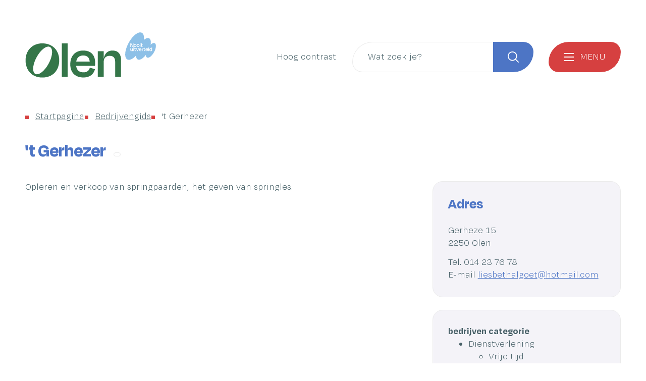

--- FILE ---
content_type: text/html; charset=utf-8
request_url: https://www.olen.be/bedrijven/detail/162/t-gerhezer
body_size: 16465
content:
<!DOCTYPE html><html lang=nl-BE><head><meta charset=utf-8><meta name=HandheldFriendly content=True><meta name=MobileOptimized content=320><meta name=viewport content="width=device-width, initial-scale=1.0"><meta name=generator content="Icordis CMS by LCP nv (https://www.lcp.be)"><meta name=theme-color content=#8dc0e7><title>&#x27;t Gerhezer - Gemeente Olen</title><link rel=preconnect href=https://icons.icordis.be><link rel=preconnect href=https://fonts.icordis.be><link rel=stylesheet href=/css/boicon-olen-svg.css media=screen><link id=skin-stylesheet rel=stylesheet media=screen href=/css/skin-website.css data-sw=/css/skin-website-contrast.css data-css=contrastskin><link rel=stylesheet href=/css/skin-print.css media=print><link rel=icon type=image/x-icon href=/global/images/olen/olenweb/skin/favicon.ico><link rel=icon type=image/png sizes=32x32 href=/global/images/olen/olenweb/skin/favicon-32x32.png><link rel=icon type=image/png sizes=16x16 href=/global/images/olen/olenweb/skin/favicon-16x16.png><link rel=apple-touch-icon sizes=180x180 href=/global/images/olen/olenweb/skin/apple-touch-icon.png><link rel=mask-icon href=/global/images/olen/olenweb/skin/safari-pinned-tab.svg color=#8dc0e7><link type=application/rss+xml rel=alternate title="Nieuws RSS" href=/nieuws/rss><link type=application/rss+xml rel=alternate title="Activiteiten RSS" href=/activiteiten/rss><link rel=canonical href=https://www.olen.be/bedrijven/detail/162/t-gerhezer><link rel=manifest href=/site.webmanifest><meta name=description content="Opleren en verkoop van springpaarden, het geven van springles."><meta property=og:description content="Opleren en verkoop van springpaarden, het geven van springles."><meta property=og:site_name content="Gemeente Olen"><meta property=og:title content="'t Gerhezer"><meta property=og:url content=https://www.olen.be/bedrijven/detail/162/t-gerhezer><meta property=og:type content=website><meta property=og:image content=https://www.olen.be/global/images/olen/olenweb/skin/logo-og.png><meta name=twitter:card content=summary><meta property=twitter:title content="'t Gerhezer"><meta property=twitter:description content="Opleren en verkoop van springpaarden, het geven van springles."><link rel=stylesheet href=/global/css/layout/modules/burgerprofiel.css media=screen asp-append-version=true><script src=https://prod.widgets.burgerprofiel.vlaanderen.be/api/v1/node_modules/@govflanders/vl-widget-polyfill/dist/index.js></script><script src=https://prod.widgets.burgerprofiel.vlaanderen.be/api/v1/node_modules/@govflanders/vl-widget-client/dist/index.js></script></head><body id=body class=portal-0><script>var burgerprofielUAC =false;
                    var burgerprofielAPIUrl = 'https://prod.widgets.burgerprofiel.vlaanderen.be/api/v1/session/validate';</script><div class=widget-vlw-placeholder id=global-header-placeholder aria-hidden=true><div class=lds-ellipsis><div></div><div></div><div></div><div></div></div></div><script>var sessionding=null;
var wasAuthorized=false;
var loggedOutLocal=false;
vl.widget.client.bootstrap('https://prod.widgets.burgerprofiel.vlaanderen.be/api/v1/widget/907593bb-e99c-4d36-a774-3345d254e28e')
	.then(function(widget) {
        var placeholder = document.getElementById('global-header-placeholder');
  	widget.setMountElement(placeholder);
    widget.mount().catch(console.error.bind(console))
    return widget;
  })
  .then(function (widget){
vl.widget.client.capture((widget) => { window.widget = widget});
widget.getExtension('citizen_profile').then((citizen_profile) => {
  var state =    citizen_profile.getSession().getState();
$('#profiellogout').on('click',function(e){
  var state2=citizen_profile.getSession().getState();
if(state2=='authenticated'){
e.preventDefault();
citizen_profile.getSession().logout();
loggedOutLocal=true;
}
});
  citizen_profile.addEventListener('session.update', (event) => {
      var state2=citizen_profile.getSession().getState(); // of event.getSource().getState();
      if(state2=='authenticated'){
wasAuthorized=true;
                        $('#my-profile-link2').removeClass('hidden');
                        $('#my-profile-link2').show();
                        }else if(state2=='unauthenticated'){
if(loggedOutLocal){
loggedOutLocal=false;
                       window.location='/sso/logout?returnurl=/';   
                        }
                        $('#my-profile-link2').addClass('hidden');
                        $('#my-profile-link2').hide();

                        }
                 });
                // authenticated
                // unauthenticated
                // recognized -> ACM sessie geen MBP sessie
});
  })
  .catch(console.error.bind(console));</script><div id=outer-wrap><div id=inner-wrap class=has-hamburger><div id=skip-content class=skip><a href=#content-main class="btn-primary skip-navigation" data-scrollto=skip rel=nofollow> <span>Naar inhoud</span> </a></div><header class="header has-hamburger"><div class=header-main><div class=container><div class=header-brand><a href="/" class=brand data-tooltip="Terug naar startpagina"> <span class=brand-txt>Startpagina Gemeente Olen</span> <img data-src=/global/images/olen/olenweb/skin/logo.png alt="" class="lazyload logo-img"> </a></div><div class=header-right><button id=btn-toggle-contrast title="Hoog contrast" class="icon-contrast btn-icon btn-icon-link"><span>Hoog contrast</span></button><div class=header-search><div class=search-top-overlay data-toggle=searchbtn></div><div id=search class=search-top role=search><form action=/zoeken method=GET name=searchForm id=searchForm class=search-form><div class="input-group search-group"><label for=txtkeyword><span class=sr-only>Wat zoek je?</span></label> <input type=text name=q class="form-control txt" id=txtkeyword data-tooltip="Wat zoek je?" autocomplete=off data-toggle-placeholder=1 placeholder="Wat zoek je?" data-placeholder-mobile=Zoeken><div id=bar-loading aria-hidden=true><ul class=loading-element><li class="loading-element1 loading-child"></li><li class="loading-element2 loading-child"></li><li class="loading-element3 loading-child"></li><li class="loading-element4 loading-child"></li><li class="loading-element5 loading-child"></li><li class="loading-element6 loading-child"></li><li class="loading-element7 loading-child"></li><li class="loading-element8 loading-child"></li><li class="loading-element9 loading-child"></li><li class="loading-element10 loading-child"></li><li class="loading-element11 loading-child"></li><li class="loading-element12 loading-child"></li></ul></div><span class=input-group-btn> <button type=submit class=btn-search id=btnSearch data-tooltip=Zoeken><span>Zoeken</span></button> </span></div></form><div id=suggestionsearch aria-live=polite></div></div><button data-toggle=searchbtn class=btn-toggle-close type=button aria-expanded=false data-tooltip=Sluiten> <span class=toggle-icon aria-hidden=true></span> <span class=toggle-txt>Sluiten</span> </button></div><button data-toggle=offcanvas data-dismiss=modal class="navbar-toggle btn-menu" type=button aria-expanded=false> <span class=toggle-icon aria-hidden=true></span> <span class=toggle-txt>Menu</span> </button></div></div></div><div class=header-nav><div class=header-nav-overlay data-toggle=offcanvas aria-hidden=true></div><nav class="navbar-default has-hamburger"><div class=navbar-container><div class=menu-header><span class=title aria-hidden=true><span>Menu</span></span> <button data-toggle=offcanvas class="navbar-toggle btn-menu-header" type=button aria-expanded=false> <span class=toggle-icon aria-hidden=true></span> <span class=toggle-txt>Menu sluiten</span> </button></div><div class=header-meta><div class="meta-container-wrapper fade-navs"><ul class=nav-meta><li class=item data-id=3><a href=/contact> <span>Contact &amp; openingsuren</span> </a></li><li class=item data-id=4><a href=/producten> <span>Producten</span> </a></li><li class=item data-id=2><a href=/raden> <span>Raden</span> </a></li><li class=item data-id=5><a href=/sitemap> <span>Sitemap</span> </a></li><li class="item my-profile-link"><a href=/profiel/aanmelden data-tooltip=Aanmelden class="icon-user user-profile btn-icon btn-icon-link"> <span class=user-link>Aanmelden</span> </a></li></ul></div></div><div class="menu-wrapper left is-desktop"><div class=menu-container><ul class=nav-main id=nav><li class=nav1><a href=/burgerzaken> <span class=menu-title><span>Burgerzaken</span></span><p class=menu-txt>Geboorte en adoptie, trouwen en samenwonen, echtscheiding, overlijden, verhuizen, reizen, identiteit, niet-Belgen</p></a></li><li class=nav2><a href=/welzijn-en-zorg> <span class=menu-title><span>Welzijn en zorg</span></span><p class=menu-txt>Sociale en financi&#xEB;le hulp, Ziekte en invaliditeit, Wonen, Energie, Senioren, Hulp aan huis, Warme buurten, Werken, Dementievriendelijke gemeente, AED-toestellen, mantelzorg</p></a></li><li class=nav3><a href=/huisvanhetkind> <span class=menu-title><span>Gezinnen en opvoeden</span></span><p class=menu-txt>Gezins- en opvoedingsondersteuning, baby en peuters, kinderopvang, vrijetijd voor gezinnen, financi&#xEB;le steun voor gezinnen, scholen, ondersteuning andere organisaties</p></a></li><li class=nav4><a href=/vrije-tijd> <span class=menu-title><span>Vrije tijd</span></span><p class=menu-txt>Activiteiten en evenementen, bibliotheek, cultuur, sport en beweging, kinderen en jongeren, senioren, verenigingen, vrijwilligerswerk, iets organiseren</p></a></li><li class=nav5><a href=/beleid-en-organisatie> <span class=menu-title><span>Beleid en organisatie</span></span><p class=menu-txt>Bestuursorganen, beleidsdocumenten, bekendmakingen, publicaties, doe mee aan beleid, openbaarheid van bestuur, intergemeentelijke samenwerkingen</p></a></li><li class=nav6><a href=/mobiliteit> <span class=menu-title><span>Mobiliteit</span></span><p class=menu-txt>Veilig naar school, Voetgangers, Fietsers, Openbaar vervoer, Auto&#x27;s, Wegenwerken en verkeershinder, Signalisatie, Mobiliteitsplan</p></a></li><li class=nav7><a href=/ondernemen> <span class=menu-title><span>Ondernemen</span></span><p class=menu-txt>bedrijvengids, cadeaucheques, markten en kramen, kermissen en circussen, horeca, starters, vergunningen en belastingen, premies en subsidies, industriezones</p></a></li><li class=nav8><a href=/wonen-en-omgeving> <span class=menu-title><span>Wonen en omgeving</span></span><p class=menu-txt>bouwen en verbouwen, huren en verhuren, verhuizen, ruimtelijke plannen, omgevingsvergunning, wonen en zorg, woningkwaliteit</p></a></li><li class=nav9><a href=/komie-geire> <span class=menu-title><span>Lokaal dienstencentrum Komie Geire</span></span><p class=menu-txt>activiteiten, sociaal restaurant, cafetaria, dienstverlening, zaal huren</p></a></li><li class=nav10><a href=/duurzaaam-olen> <span class=menu-title><span>Milieu en duurzaamheid</span></span><p class=menu-txt>afval, overlast, dieren, natuur en water, consumeren en voeding, klimaat, energie, duurzame wereld</p></a></li><li class=nav11><a href=/toerisme> <span class=menu-title><span>Toerisme</span></span><p class=menu-txt>Zien en doen, overnachten, typisch Olens, mobiliteit, lokale horeca, winkelen</p></a></li><li class=nav12><a href=/veiligheid> <span class=menu-title><span>Veiligheid</span></span><p class=menu-txt>BE-Alert, Gemeentelijke Administratieve Sancties (GAS), Hulpdiensten, Noodweer, Veilig organiseren, Veilige buurt, Vuurwerk en vreugdeschoten</p></a></li><li class=nav13><a href=/vzw-keizer-karel-olen> <span class=menu-title><span>vzw Keizer Karel Olen</span></span> </a></li><li class=nav14><a href=/vacatures> <span class=menu-title><span>Werken bij lokaal bestuur Olen</span></span><p class=menu-txt>Ontdek onze vacatures, waarom werken in Olen, verloop van de selecties, vrijwilligerswerk, stages</p></a></li></ul></div></div></div></nav> <button data-toggle=offcanvas class=btn-toggle-close type=button aria-expanded=false> <span class=toggle-icon aria-hidden=false></span> <span class=toggle-txt>Menu sluiten</span> </button></div></header><main id=wrapper class=page-container-wrapper><div class="visible-print sr_skip"><img alt="" src=/global/images/olen/olenweb/skin/logo.png></div><nav aria-label="U bent hier" class="breadcrumb-wrapper sr_skip"><div class="container fade-navs"><ol class="breadcrumb sr_skip" itemscope itemtype=http://schema.org/BreadcrumbList><li class=breadcrumb-item itemprop=itemListElement itemscope itemtype=http://schema.org/ListItem><a itemprop=item href="/"> <span itemprop=name>Startpagina</span><meta itemprop=position content=1></a></li><li class=breadcrumb-item itemprop=itemListElement itemscope itemtype=http://schema.org/ListItem><a href=https://www.olen.be/bedrijven itemprop=item> <span itemprop=name class=aCrumb>Bedrijvengids</span><meta itemprop=position content=2></a></li><li class="breadcrumb-item active" itemprop=itemListElement itemscope itemtype=http://schema.org/ListItem><a href=https://www.olen.be/bedrijven/detail/162/t-gerhezer itemprop=item> <span class=aCrumb itemprop=name>&#x27;t Gerhezer</span><meta itemprop=position content=3></a></li></ol></div></nav><div class=heading-wrapper><div class=container><h1 class=page-heading><span>&#x27;t Gerhezer</span><div class=company-organisation><span></span></div></h1></div></div><div id=content-main class=page-inner><div class=container><section class=company-detail><div class=container-wrapper><div class="page-container page-column"><div class=page-content><div class=info-wrapper><div class=info><p>Opleren en verkoop van springpaarden, het geven van springles.</p></div></div></div><div class=side-bar><div class="box box-contact"><h2 class=box-title><span>Adres</span></h2><div class="box-block box-contact-block"><div class=contact-content><div class=contact-info-container><dl class=contact-info><dt class=lbl-address><span>Adres</span></dt><dd class=txt-address><span class=txt-streetnr>Gerheze 15</span> <span class=txt-postal><span class=sr-only>, </span>2250</span> <span class=txt-city>Olen</span></dd><dt class=lbl-phone><span>Tel.</span></dt><dd class=txt-phone><span data-label=Tel.><a rel="noopener noreferrer" href=tel:014237678 class=phone><span>014 23 76 78</span></a></span></dd><dt class=lbl-email><span>E-mail</span></dt><dd class=txt-email><span data-label=E-mail><a rel="noopener noreferrer" target=_blank href=mailto:%6c%69%65%73%62%65%74%68%61%6c%67%6f%65%74%40%68%6f%74%6d%61%69%6c%2e%63%6f%6d class=mail><span>&#108;&#105;&#101;&#115;&#098;&#101;&#116;&#104;&#097;&#108;&#103;&#111;&#101;&#116;<span>&#064;</span>&#104;&#111;&#116;&#109;&#097;&#105;&#108;&#046;&#099;&#111;&#109;</span></a></span></dd></dl></div></div></div></div><div class=box><dl><dt><span>bedrijven categorie</span></dt><dd class=bedrijven-categorie><ul><li><a rel=nofollow href="/bedrijven/?cat[1]=6"> <span>Dienstverlening</span> </a><ul><li><a rel=nofollow href="/bedrijven/?cat[1]=16"> <span>Vrije tijd</span> </a></li></ul></li></ul></dd></dl></div><div class="cta-wrapper cta-edit"><div class=container-wrapper><a class="btn-more btn-edit icon-space iconcustom-edit-line" href="/bedrijven/aanmelden?id=162" rel=nofollow> <span>Wijzig gegevens</span> </a></div></div></div></div></div></section></div></section></div></main></div></main><footer id=footer class=footer><div class=footer-base><div class=container><div class=footer-links><div class=footer-inner><ul class=footer-list><li class=footer-list-item data-id=8><a href=http://ambities.olen.be target=_blank rel=noopener> <span>Ambities</span> </a></li><li class=footer-list-item data-id=9><a href=/vereniging> <span>Verenigingengids</span> </a></li><li class=footer-list-item data-id=10><a href=/bedrijven> <span>Bedrijvengids</span> </a></li><li class=footer-list-item data-id=11><a href=/nieuwsbrieven/inschrijven> <span>Nieuwsbrief</span> </a></li></ul><div class=footer-social><ul class=list-social><li class=item-social><a class="iconcustom-facebook-fill external" target=_blank rel="noopener noreferrer" href=https://www.facebook.com/Gemeente.Olen data-tooltip="Volg ons op Facebook"><span>Volg ons op Facebook</span></a></li><li class=item-social><a class="iconcustom-linkedin-fill external" target=_blank rel="noopener noreferrer" href="https://www.linkedin.com/company/lokaal-bestuur-olen/" data-tooltip="Volg ons op Linkedin"><span>Volg ons op Linkedin</span></a></li><li class=item-social><a class="iconcustom-instagram-fill external" target=_blank rel="noopener noreferrer" href="https://www.instagram.com/gemeenteolen/" data-tooltip="Volg ons op Instagram"><span>Volg ons op Instagram</span></a></li></ul></div></div></div></div></div><div class=footer-bottom><div class=container><div class=footer-inner><div class=footer-left><span>&copy; 2026 <span>Gemeente Olen</span></span></div><div class=footer-right><ul class=footer-list><li class=footer-list-item data-id=6><a href=/cookies> <span>Cookiebeleid</span> </a></li><li class=footer-list-item data-id=15><a href=/gebruiksvoorwaarden> <span>Gebruiksvoorwaarden</span> </a></li><li class=footer-list-item data-id=16><a href=/privacy> <span>Privacy</span> </a></li><li class=footer-list-item data-id=7><a href=/contact> <span>Contact</span> </a></li><li class=footer-list-item data-id=18><a href=/toegankelijkheidsverklaring> <span>toegankelijkheidsverklaring</span> </a></li><li><a data-tooltip="web design, development en cms door LCP" rel=noopener target=_blank href="https://www.lcp.be/" class=lcplink> <span>lcp.nv 2026 &copy; </span> </a></li></ul></div></div></div></div></footer><div class="toppos sr_skip"><div id=totop><a rel=nofollow href=#skip-content data-tooltip="Naar top" data-scrollto=totop class="btn-primary iconcustom-arrow-up-s-line btn-totop"><span>Naar top</span></a></div></div></div></div><script src=/global/js/jquery-3.6.2.min.js></script><script src="/js/minified/site.min.js?v=tUhyx97zfRV2j5M9HL1Mchnp95-kmcaDFWjD55Dl2vk"></script><script async src="/js/minified/lazysize.min.js?v=lASbjmjOd9fUcZPjzsy-VOiEUU96ZgBHRtPwcQlIiI4"></script></body></html>

--- FILE ---
content_type: image/svg+xml
request_url: https://www.olen.be/images/skin/svg/_global/lcp.svg
body_size: 779
content:
<!-- Generated by IcoMoon.io -->
<svg version="1.1" xmlns="http://www.w3.org/2000/svg" viewBox="0 0 45 32">
<path d="M16.73 16.327c-0.49-0.49-0.49-1.144 0-1.634 0.163-0.163 0.49-0.49 0.49-0.49l7.515-7.515c0.49-0.163 0.653-0.653 0.653-1.47s-0.163-1.47-0.653-1.634l-2.614-2.777c-0.817-1.144-2.45-1.144-3.431-0.163l-11.762 11.926c-1.634 1.634-1.634 4.574 0 6.208l6.698 6.698c0.49 0.49 1.144 0.653 1.634 0.653s1.144-0.163 1.634-0.653l2.614-2.614c1.144-1.144 1.144-2.614 0.163-3.594l-2.941-2.941zM39.111 13.713l-6.698-6.698c-0.98-0.98-2.614-0.98-3.594 0l-2.614 2.614c-0.98 0.98-0.98 2.614 0 3.594l2.614 2.614c0.49 0.49 0.49 1.144 0 1.634v0c-0.163 0.163-0.163 0.49-0.163 0.49l-7.515 7.351c-0.49 0.49-0.653 1.144-0.653 1.634s0.163 1.144 0.653 1.634l2.614 2.614c0.98 0.98 2.614 0.98 3.594 0l11.762-11.762c0.653-0.653 1.144-1.634 1.144-2.614v-0.163c0-1.144-0.49-2.287-1.144-2.941z"></path>
</svg>


--- FILE ---
content_type: image/svg+xml
request_url: https://www.olen.be/images/skin/svg/olen/edit-line.svg
body_size: 300
content:
<!-- Generated by IcoMoon.io -->
<svg version="1.1" xmlns="http://www.w3.org/2000/svg"  viewBox="0 0 16 16">
<path d="M4.276 10.667l6.761-6.761-0.943-0.943-6.761 6.761v0.943h0.943zM4.829 12h-2.829v-2.829l7.623-7.623c0.121-0.121 0.287-0.195 0.471-0.195s0.351 0.075 0.471 0.195l1.886 1.886c0.121 0.121 0.195 0.287 0.195 0.471s-0.075 0.351-0.195 0.471l-7.623 7.623zM2 13.333h12v1.333h-12v-1.333z"></path>
</svg>
